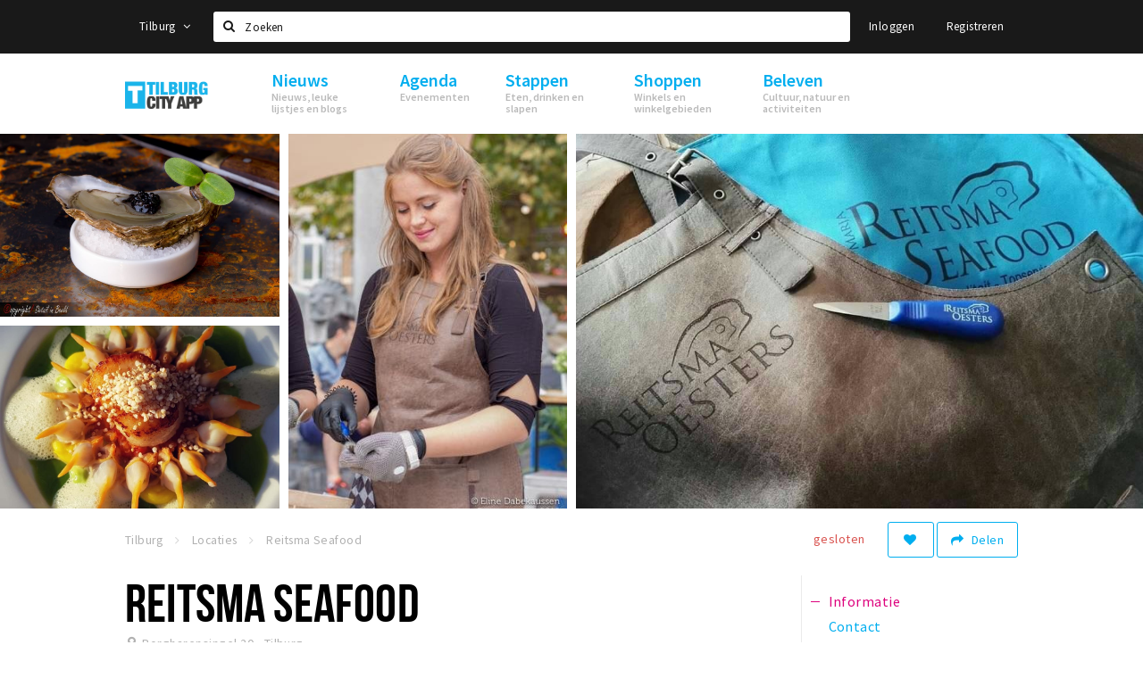

--- FILE ---
content_type: text/html;charset=UTF-8
request_url: https://tilburg.stappen-shoppen.nl/locaties/reitsma-seafood-5ea7de78787f7304061360b4
body_size: 13555
content:
<!DOCTYPE html>
<html class="no-js">
<head>

  <meta charset="utf-8" />
  <meta name="viewport" content="width=device-width,initial-scale=1,maximum-scale=1,user-scalable=no" />
  <!--[if lt IE 8 ]><meta http-equiv="X-UA-Compatible" content="IE=edge,chrome=1" /><![endif]-->

  <meta name="designer" content="BEER N TEA" />

  <!--
  Proudly created by BEER N TEA B.V.
  -->

  <title>Reitsma Seafood - Tilburg</title>

  <meta name="description" content="Reitsma Seafood levert het meest verse Seafood wat je je kunt voorstellen. Oesters, kreeft, schelpjes, vis, zeegroenten en natuurlijk kaviaar." />

  <meta name="twitter:card" content="summary" />
  <meta name="twitter:site" content="@stappen" />
  <meta name="twitter:creator" content="@stappen" />
  <meta name="twitter:title" content="Reitsma Seafood" />
  <meta name="twitter:description" content="Reitsma Seafood levert het meest verse Seafood wat je je kunt voorstellen. Oesters, kreeft, schelpjes, vis, zeegroenten en natuurlijk kaviaar." />  <meta name="twitter:image" content="https://tilburg.stappen-shoppen.nl/uploads/image/5ea7de8183774e09547862c2-large.jpg" />
  <meta property="fb:app_id" content="1257737297586040" />

  <meta property="og:type" content="website" />
  <meta property="og:site_name" content="Tilburg" />
  <meta property="og:url" content="https://tilburg.stappen-shoppen.nl/locaties/reitsma-seafood-5ea7de78787f7304061360b4" />
  <meta property="og:title" content="Reitsma Seafood" />
  <meta property="og:description" content="Reitsma Seafood levert het meest verse Seafood wat je je kunt voorstellen. Oesters, kreeft, schelpjes, vis, zeegroenten en natuurlijk kaviaar." />  <meta property="og:image" content="https://tilburg.stappen-shoppen.nl/uploads/image/5ea7de8183774e09547862c2-large.jpg" />
  <link rel="alternate" href="https://tilburg.stappen-shoppen.nl/locaties/reitsma-seafood-5ea7de78787f7304061360b4" hreflang="nl" />
  <link rel="alternate" href="https://tilburg.stappen-shoppen.nl/locaties/reitsma-seafood-5ea7de78787f7304061360b4" hreflang="x-default" />
  <link rel="canonical" href="https://tilburg.stappen-shoppen.nl/locaties/reitsma-seafood-5ea7de78787f7304061360b4" />

  <link rel="shortcut icon" href="/uploads/image/6081508658a6e956685d7d71-favicon96.png" />

  <link rel="icon" type="image/png" href="/uploads/image/6081508658a6e956685d7d71-favicon16.png" sizes="16x16" />
  <link rel="icon" type="image/png" href="/uploads/image/6081508658a6e956685d7d71-favicon32.png" sizes="32x32" />
  <link rel="icon" type="image/png" href="/uploads/image/6081508658a6e956685d7d71-favicon96.png" sizes="96x96" />

  
  <link rel="stylesheet" type="text/css" href="/uploads/assets/1737646825/app-default.css" media="all" />

  <script type="text/javascript">
    var config = {"name":"Tilburg","cdn":{"base_url":""},"environment":"production","site_url":"https:\/\/tilburg.stappen-shoppen.nl","base_url":"https:\/\/tilburg.stappen-shoppen.nl","twitter":{"handle":"stappen"},"preferences":{"currency":"EUR","time_format":24,"date_format":"%d-%m-%Y","currency_format":"%symbol%%value%","number_format":".,","week_start":"sunday"},"version":1737646825,"google_analytics":{"tracking_id":"UA-61084945-16"},"moment_locale":"nl","city":"Tilburg","socials":{"facebook":"https:\/\/www.facebook.com\/Tilburg-City-App-1046382955420204\/?fref=ts","twitter":"","google":"","instagram":"https:\/\/www.instagram.com\/tilburgcityapp\/","pinterest":"","youtube":""},"mailchimp":{"form_action":"","hidden_input":""},"sendinblue_embed":null,"reviews_mode":"","always_show_expanded_description":false,"student_account_text":"","sidebar":{"facebook":"https:\/\/www.facebook.com\/tilburgcityapp\/?fref=ts","instagram":"<!-- LightWidget WIDGET --><script src=\"https:\/\/cdn.lightwidget.com\/widgets\/lightwidget.js\"><\/script><iframe src=\"https:\/\/cdn.lightwidget.com\/widgets\/a148df19b9f25cb689cc55571bee8bc2.html\" scrolling=\"no\" allowtransparency=\"true\" class=\"lightwidget-widget\" style=\"width:100%;border:0;overflow:hidden;\"><\/iframe>","other":""},"js_tags":"","favicon":{"$id":"6081508658a6e956685d7d71"},"logo":{"$id":"572657da2a5ab0652c21f808"},"listed":true,"app_type":"website","is_webview":false,"has_partner":false,"has_css":false,"style":"default","enable_hero_map":true,"current_url":"\/locaties\/reitsma-seafood-5ea7de78787f7304061360b4","related_app":"m.tilburg.stappen-shoppen.nl","student_account_enabled":false,"photos_enabled":true,"loyalty_shop_url":"","loyalty_shop_title":"","loyalty_routes_url":"","facebook_id":"1257737297586040","twitter_handle":"stappen"};
    var lang   = {"app":{"locales":{"nl_NL":{"prefix":"","name":"Nederlands","name_english":"Dutch","system_locale":"nl_NL.UTF-8","currency":"EUR","moment":"nl","flag":"nl","formats":{"currency":"%symbol%%value%","number":".,","date":"%d-%m-%Y","time":"%H:%S","start_week":1},"locale":"nl_NL","language_code":"nl","country_code":"NL"},"de_DE":{"prefix":"","name":"Deutsch","name_english":"German","system_locale":"de_DE.UTF-8","currency":"EUR","moment":"de","flag":"de","formats":{"currency":"%symbol%%value%","number":".,","date":"%d-%m-%Y","time":"%H:%S","start_week":1},"locale":"de_DE","language_code":"de","country_code":"DE"},"en_US":{"prefix":"","name":"English","name_english":"English","system_locale":"en_US.UTF-8","currency":"EUR","moment":"en","flag":"gb","formats":{"currency":"%symbol%%value%","number":",.","date":"%d-%m-%Y","time":"%H:%M","start_week":1},"locale":"en_US","language_code":"en","country_code":"US"},"fr_FR":{"prefix":"","name":"Fran\u00e7ais","name_english":"French","system_locale":"fr_FR.UTF-8","currency":"EUR","moment":"fr","flag":"fr","formats":{"currency":"%value% %symbol%","number":".,","date":"%d\/%m\/%Y","time":"%H:%M","start_week":1},"locale":"fr_FR","language_code":"fr","country_code":"FR"}},"locale":{"prefix":"","name":"Nederlands","name_english":"Dutch","system_locale":"nl_NL.UTF-8","currency":"EUR","moment":"nl","flag":"nl","formats":{"currency":"%symbol%%value%","number":".,","date":"%d-%m-%Y","time":"%H:%S","start_week":1},"locale":"nl_NL","language_code":"nl","country_code":"NL"},"name":"Tilburg","title":"%s - %s","time_ago":"%s geleden","year":"jaar","year_plural":"jaar","month":"maand","month_plural":"maanden","day":"dag","day_plural":"dagen","hour":"uur","hour_plural":"uur","minute":"minuut","minute_plural":"minuten","second":"seconde","second_plural":"seconden","share":"Delen","search":{"location":"Locaties","event":"Agenda","excursion":"Uitjes","article":"Nieuws","brands_found":"Merken:","cuisine_found":"Keuken:","menu_found":"Menukaart:","hotel_packages_found":"Arrangementen:","pricelist_found":"Producten:"},"footer":{"newsletter":{"title":"Nieuwsbrief","text":"Wil je op de hoogte gehouden worden van nieuws, evenementen en locaties in de regio %s?","placeholder":"Uw e-mailadres","subscribe":"Aanmelden"},"privacy":"Privacy","terms":"Algemene voorwaarden","disclaimer":"Disclaimer","accessibility":"Toegankelijkheid","beerntea":"Realisatie door Beer n tea"},"weekdays_short":["ma","di","wo","do","vr","za","zo"]},"route":[],"filters":{"sort_title":"Sort by","show_more":"Meer...","show_less":"Minder...","type":{"bar":"Cafe","church":"Kerk","cinema":"Bioscoop","cultural_center":"Cultureel centrum","hotel":"Hotel","landmark":"Bezienswaardigheid","museum":"Museum","parc":"Park","parking":"Parking","restaurant":"Restaurant","beach":"Strand","beach_pavilion":"Strandpaviljoen","municipality":"Gemeente","shop":"Winkel","shopping_area":"Winkelgebied","sportscenter":"Sportcentrum","theater":"Theater","tourist_info":"Informatiepunt","town_square":"Plein","archived_event":"Event (Archived)"},"geolocation_failed":"Kon uw locatie helaas niet bepalen, probeer een andere sortering.","button_view_results_single":"Bekijk %s resultaat","button_view_results_plural":"Bekijk %s resultaten","button_no_results":"Geen resultaten"},"search":{"no_results":"Deze zoekopdracht heeft helaas geen resultaten, pas de filters aan de zijkant aan.","load_more":"Laad meer..."},"entity":{"close":"sluiten","is_open":"open","is_closed":"gesloten","nav":{"info":"Informatie","reviews":"Reviews","deals":"Deals","agenda":"Agenda","photos":"Foto's","menu":"Menu","news":"Nieuws","hotel_packages":"Arrangementen","pricelist":"Prijslijst","excursions":"Uitjes","contact":"Contact","shops":"Winkels & Horeca","municipalities":"Gemeentes","beaches":"Stranden","job_offers":"Vacatures"},"view_opening_hours":"Bekijk de openingstijden","description_expand":"Lees verder","helptopay_description":"Vul hier het formulier in wat je hebt aangemaakt op <a href=\"https:\/\/www.helptopay.nl\" target=\"_blank\">www.helptopay.nl<\/a>.<br>Er verschijnt automatisch een knop met 'Direct bestellen' boven je profielpagina.","footer":{"instant_order":"Direct bestellen","instant_reservations":"Direct reserveren","excursion_reservations":"Direct aanvragen","get_tickets":"Bestel tickets","cta":"of bel <b>%s<\/b>"},"rating":{"full_description_plural":"%rating% sterren op basis van %count% reviews","full_description_single":"%rating% ster op basis van %count% review","full_description_single_star":"%rating% ster op basis van %count% reviews","full_description_single_review":"%rating% sterren op basis van %count% review","short_description_plural":"%rating% sterren","short_description_single":"%rating% ster","no_reviews":"Nog niet beoordeeld"},"reviews":{"title":"Reviews"},"other_articles":{"de 5 van...":"Ander nieuws","interview":"Andere interviews","foodblog":"Andere foodblogs","scoop":"Ander nieuws","fotoblog":"Andere fotoblogs","specials":"Andere specials"},"more_articles":{"de 5 van...":"Meer nieuws","interview":"Meer interviews","foodblog":"Meer foodblogs","scoop":"Meer scoops","fotoblog":"Meer fotoblogs"},"offers_amount_single":"%s deal","offers_amount_plural":"%s deals","nearby_entities":"In de buurt","edit":{"social_share_help_text":"Als gebruikers uw pagina delen op hun social media wordt standaard de naam van het bedrijf als titel gebruikt + de eerste alinea van de omschrijving als tekst. Deze velden geven u de mogelijkheid om deze, indien gewenst, aan te passen."},"parking_status":{"full":"Vol","closed":"Gesloten","vacant_spaces":"%s plaatsen vrij","summary":"%vacant_spaces% van %total_spaces% plaatsen vrij"},"add_event_notice":"Vul het formulier in om uw evenement toe te voegen. Wanneer het evenement voldoet aan de gestelde voorwaarden wordt het evenement (eventueel herschreven) toegevoegd."},"user":{"login":{"title":"Inloggen","email":"E-mail adres","password":"Wachtwoord","submit":"Login","remember":"Onthoud mij"},"forgot_password":{"title":"Wachtwoord vergeten?","email":"E-mail adres","email_placeholder":"Je e-mail adres...","submit":"Herstel"},"register":{"title":"Registreren","button":"Registreren","email":"E-mail adres","password":"Wachtwoord","confirm_password":"Wachtwoord bevestigen","first_name":"Voornaam","last_name":"Achternaam","submit":"Registreer","first_name_contact":"Voornaam contactpersoon","last_name_contact":"Achternaam contactpersoon","email_contact":"E-mailadres contactpersoon","password_event_organiser":"Nieuw wachtwoord evenementenorganisator","confirm_password_event_organiser":"Nieuw wachtwoord evenementenorganisator bevestigen"},"account":{"title":"Mijn account","nav_title":"Mijn account","email":"E-mail adres","password":"Wachtwoord","confirm_password":"Wachtwoord bevestigen","first_name":"Voornaam","last_name":"Achternaam","submit":"Update","delete":{"title":"Account verwijderen","description":"Door je account te verwijderen, wordt je account en al zijn bijbehorende gegevens gewist of geanonimiseerd.","button":"Ik wil mijn account verwijderen","confirm":"Weet je het zeker?"}},"student":{"title":"Mijn studenten-pagina","nav_title":"Mijn studentenpagina","vouchers_nav_title":"Mijn vouchers","fortune_leaders":"Met de meeste punten","total_score":"Jouw totaal behaalde punten: <strong>%s<\/strong>","total_credits":"<strong>%s<\/strong> Punten te besteden","show_more":"Toon meer"},"notifications":{"title":"Notificaties","nav_title":"Notificaties","date":"Datum","entity":"Item","no_notifications":"Er zijn (nog) geen notificaties."},"locations":{"title":"Mijn locaties","nav_title":"Mijn locaties"},"errors":{"empty_email_or_password":"Vul aub een e-mailadres en wachtwoord in.","no_user_found":"Er is geen gebruiker gevonden met deze combinatie, probeer het opnieuw."}},"strings":{"{# sorteren op #}laatst bijgewerkt":"{# sort by #}Laats ge-update ","{# sorteren op #}afstand":"{# sort by#}Afstand","{# sorteren op #}volledigheid profiel":"{# sort by #}Volledigheid profiel","{# sorteren op #}beoordeling":"{# sort by #}Beoordeling","{# sorteren op #}recent toegevoegd":"{# sort by #}Recent aangepast","{# sorteren op #}alfabetisch":"{# sort by #}Alfabetische volgorde","{# sorteren op #}datum":"{# sort by #}Datum","Mijn vouchers":"My vouchers","Studentenroutes":"Student routes","Mijn vacatures":"My vacancies","Mijn evenementen":"My events","Bestelde foto's":"Purchased photo's","Beheer":"Admin","{# rad #}DRAAI &amp; WIN!":"{# rad #}DRAAI &amp; WIN!","{# rad #}Draai iedere dag \u00e9\u00e9n keer en scoor punten die je in de <a href=\"{{ url|e }}\">{{ loyalty_shop_title|e }}<\/a> kunt inwisselen voor leuke kortingen en prijzen.":"{# rad #}Draai iedere dag \u00e9\u00e9n keer en scoor punten die je in de <a href=\"{{ url|e }}\">{{ loyalty_shop_title|e }}<\/a> kunt inwisselen voor leuke kortingen en prijzen.","{# rad #}Bekijk hier alle <a href=\"{{ url|e }}\">routes<\/a> en ontdek hoe je nog meer punten kunt verdienen!":"{# rad #}Bekijk hier alle <a href=\"{{ url|e }}\">routes<\/a> en ontdek hoe je nog meer punten kunt verdienen!","{# rad #}Voor deze winactie gelden de <a href=\"{{ url|e }}\">actievoorwaarden<\/a>.":"{# rad #}Voor deze winactie gelden de <a href=\"{{ url|e }}\">actievoorwaarden<\/a>.","{# rad #}Je studentenaccount is nog niet geactiveerd. Klik hier om je account te activeren.":"{# rad #}Je studentenaccount is nog niet geactiveerd. Klik hier om je account te activeren.","{# rad #}Het rad is helaas niet beschikbaar in jouw browser.":"{# rad #}Het rad is helaas niet beschikbaar in jouw browser.","{# rad #}Je hebt al {{ current_credits|e }} punten verdiend!":"{# rad #}Het rad is helaas niet beschikbaar in jouw browser.","{# rad #}Je hebt nog geen punten verdiend.":"{# rad #}Je hebt nog geen punten verdiend.","<b>Stappen &amp; Shoppen<\/b><br \/>Veilingkade 15<br \/>4815 HC Breda":"<b>Stappen &amp; Shoppen<\/b><br \/>Franse Akker 20<br \/>4824 AK Breda"},"credits":{"fortune":{"play":"Draai nu!","todays_score":"<strong>Je score voor vandaag is %s.<\/strong><br \/>Probeer je het morgen nog een keer?","play_win":"<strong>%s punten gewonnen!<\/strong><br \/> Morgen kun je nog meer winnen!","play_lost":"Wat jammer! Geen prijs vandaag.<br \/> Probeer je het morgen nog een keer!","please_login":"Login to spin the wheel!"},"voucher_conditions":"Cash in your voucher  \"%s\"","voucher":{"handin_confirm":"Are you sure?","exchange":"%s Cash in","purchase":"Buy voucher for %s points","invalid":"Voucher not found or invalid","handin":"Cash in","redeemed":"You cashed in your voucher!"},"not_enough":"Oh no! You don't have enough points to buy this product. ","out_of_stock":"To bad! This product is nog available anymore.","purchase_failed":"Purchase failed.","purchase_success":"Thanks for you purchase! De <a href=\"\/account\/vouchers\">voucher<\/a> is added to <a href=\"\/account\/student\">studentenaccount<\/a>"},"errors":{"not_found":{"title":"Not found","message":"We couldn't find this page."},"access_denied":{"title":"Access denied","message":"You don't have acces to this page."},"unknown":{"message":"Unknown error "}},"email":{"footer":"This e-mail is send by %s.","user_activation":{"subject":"Your %s account","message":"<p>Welcome to %1$s.<\/p> <p>Click on the following button to login %1$s and set your password. This link is valid for 7 days. <\/p>","button":"Login"}}};
    var user   = {"id":"","last_login":null,"is_logged_in":false,"email":null,"role":"guest","roles":["guest"],"first_name":null,"last_name":null,"full_name":" ","telephone":null,"avatar":null,"avatar_url":null};
  </script>
</head>
<body class="path--locaties path--locaties-reitsma-seafood-5ea7de78787f7304061360b4 type--shop layout--locaties">

  <script>
  (function(i,s,o,g,r,a,m){i['GoogleAnalyticsObject']=r;i[r]=i[r]||function(){
  (i[r].q=i[r].q||[]).push(arguments)},i[r].l=1*new Date();a=s.createElement(o),
  m=s.getElementsByTagName(o)[0];a.async=1;a.src=g;m.parentNode.insertBefore(a,m)
  })(window,document,'script','//www.google-analytics.com/analytics.js','ga');
  ga('create', 'UA-61084945-16', 'auto');
  ga('send', 'pageview');
  </script>

  <div id="fb-root"></div>
  <script>(function(d, s, id) {
    var js, fjs = d.getElementsByTagName(s)[0];
    if (d.getElementById(id)) return;
    js = d.createElement(s); js.id = id;
    js.src = "//connect.facebook.net/nl_NL/sdk.js#xfbml=1&version=v2.10&appId=1257737297586040";
    fjs.parentNode.insertBefore(js, fjs);
  }(document, 'script', 'facebook-jssdk'));</script>


<main class="wrapper">

  <a class="anchor" id="top"></a>
    <nav class="nav-mobile">
  <ul>
            <li>
      <a href="/nieuws">Nieuws</a>
              <button class="expo " data-mobile-nav-toggle="m"></button>
                    <div class="submenu">
          <ul class="nav nav--list">
                          <li><a href="/nieuws/scoops">Nieuws</a>
              </li>
                          <li><a href="/nieuws/de-5-van">Leuke lijstjes</a>
              </li>
                          <li><a href="/nieuws/foodblogs">Foodblogs</a>
              </li>
                          <li><a href="/nieuws/fotoblogs">Fotoblogs</a>
              </li>
                      </ul>
        </div>
          </li>
                <li>
      <a href="/agenda">Agenda</a>
              <button class="expo " data-mobile-nav-toggle="m"></button>
                    <div class="submenu">
          <ul class="nav nav--list">
                          <li><a href="/agenda">Evenementen</a>
              </li>
                      </ul>
        </div>
          </li>
                <li>
      <a href="/stappen">Stappen</a>
              <button class="expo " data-mobile-nav-toggle="m"></button>
                    <div class="submenu">
          <ul class="nav nav--list">
                          <li><a href="/stappen/eten">Restaurants en lunchrooms</a>
              </li>
                          <li><a href="/stappen/drinken">Café&#039;s en uitgaansgelegenheden</a>
              </li>
                          <li><a href="/stappen/slapen">Ho(s)tels, B&amp;B&#039;s en campings</a>
              </li>
                          <li><a href="/stappen/recreatief">Recreatief</a>
              </li>
                          <li><a href="/stappen/deals">Deals</a>
              </li>
                          <li><a href="/vacatures">Vacatures</a>
              </li>
                          <li><a href="/stappen/parkeren">Parkeren</a>
              </li>
                      </ul>
        </div>
          </li>
                <li>
      <a href="/shoppen">Shoppen</a>
              <button class="expo " data-mobile-nav-toggle="m"></button>
                    <div class="submenu">
          <ul class="nav nav--list">
                          <li><a href="/shoppen">Winkels</a>
              </li>
                          <li><a href="/shoppen/winkelgebieden">Winkelgebieden</a>
              </li>
                          <li><a href="/shoppen/koopzondagen-en-avonden">Koopzondagen &amp; koopavonden</a>
              </li>
                          <li><a href="/shoppen/deals">Deals</a>
              </li>
                          <li><a href="/vacatures">Vacatures</a>
              </li>
                          <li><a href="/shoppen/parkeren">Parkeren</a>
              </li>
                      </ul>
        </div>
          </li>
                <li>
      <a href="/beleven">Beleven</a>
              <button class="expo " data-mobile-nav-toggle="m"></button>
                    <div class="submenu">
          <ul class="nav nav--list">
                          <li><a href="/beleven/bezienswaardigheden">Bezienswaardigheden</a>
              </li>
                          <li><a href="/beleven/musea-theaters-podia">Musea, theaters &amp; podia</a>
              </li>
                          <li><a href="/beleven/uitjes-activiteiten">Uitjes en activiteiten</a>
              </li>
                          <li><a href="/beleven/sport">Sport</a>
              </li>
                          <li><a href="/beleven/natuurgebieden">Natuurgebieden</a>
              </li>
                      </ul>
        </div>
          </li>
          </ul>
</nav>  <div class="header__nav-top" data-view="Search">
  <nav class="nav-top ">
    <div class="container container--nav-top">
              <div class="nav-top__left">
                      <div class="btn-group">
              <button class="btn btn-link dropdown-toggle" data-toggle="dropdown" aria-haspopup="true" aria-expanded="false">Tilburg
                <span class="fa fa-angle-down"></span></button>
              <ul class="dropdown-menu">
                                  <li><a href="//www.cityappalmelo.nl">Almelo</a></li>
                                  <li><a href="//www.hellozuidas.com">Amsterdam</a></li>
                                  <li><a href="//www.visitbaarle.com">Baarle-Hertog-Nassau</a></li>
                                  <li><a href="//www.stappen-shoppen.nl">Breda</a></li>
                                  <li><a href="//www.bredastudentapp.com">Breda Student App</a></li>
                                  <li><a href="//denbosch.stappen-shoppen.nl">Den Bosch</a></li>
                                  <li><a href="//m.dordrechtcityapp.nl">Dordrecht</a></li>
                                  <li><a href="//www.hetsmalstestukjenederland.nl">Echt Susteren</a></li>
                                  <li><a href="//www.etten-leurcityapp.nl">Etten-Leur</a></li>
                                  <li><a href="//maastricht.stappen-shoppen.nl">Maastricht</a></li>
                                  <li><a href="//www.cityappoosterhout.nl">Oosterhout</a></li>
                              </ul>
            </div>
                  </div>
            <form class="form-group search" action="/search" method="GET">
        <input type="text" class="form-control" name="q" value="" placeholder="Zoeken" data-input-control="typeahead" autocomplete="off"/>
        <span class="fa fa-search"></span>
        <button type="submit" class="sr-only">Zoeken</button>
      </form>
      <div class="nav-top__right">
                                                    <a href="/account/login" class="btn btn-link">Inloggen</a>
                                                <a href="/account/register" class="btn btn-link">Registreren</a>
                                            </div>
      <div class="nav-top__search-results tt-empty"></div>
    </div>
  </nav>
</div>
    <div class="wrapper__inner">
    <div class="nav-mask" data-toggle="navigation"></div>
  <header class="header header--primary">
  <div class="header__container">

    <div class="header__nav-top" data-view="Search">
  <nav class="nav-top ">
    <div class="container container--nav-top">
              <div class="nav-top__left">
                      <div class="btn-group">
              <button class="btn btn-link dropdown-toggle" data-toggle="dropdown" aria-haspopup="true" aria-expanded="false">Tilburg
                <span class="fa fa-angle-down"></span></button>
              <ul class="dropdown-menu">
                                  <li><a href="//www.cityappalmelo.nl">Almelo</a></li>
                                  <li><a href="//www.hellozuidas.com">Amsterdam</a></li>
                                  <li><a href="//www.visitbaarle.com">Baarle-Hertog-Nassau</a></li>
                                  <li><a href="//www.stappen-shoppen.nl">Breda</a></li>
                                  <li><a href="//www.bredastudentapp.com">Breda Student App</a></li>
                                  <li><a href="//denbosch.stappen-shoppen.nl">Den Bosch</a></li>
                                  <li><a href="//m.dordrechtcityapp.nl">Dordrecht</a></li>
                                  <li><a href="//www.hetsmalstestukjenederland.nl">Echt Susteren</a></li>
                                  <li><a href="//www.etten-leurcityapp.nl">Etten-Leur</a></li>
                                  <li><a href="//maastricht.stappen-shoppen.nl">Maastricht</a></li>
                                  <li><a href="//www.cityappoosterhout.nl">Oosterhout</a></li>
                              </ul>
            </div>
                  </div>
            <form class="form-group search" action="/search" method="GET">
        <input type="text" class="form-control" name="q" value="" placeholder="Zoeken" data-input-control="typeahead" autocomplete="off"/>
        <span class="fa fa-search"></span>
        <button type="submit" class="sr-only">Zoeken</button>
      </form>
      <div class="nav-top__right">
                                                    <a href="/account/login" class="btn btn-link">Inloggen</a>
                                                <a href="/account/register" class="btn btn-link">Registreren</a>
                                            </div>
      <div class="nav-top__search-results tt-empty"></div>
    </div>
  </nav>
</div>

    <nav class="nav-primary">
      <div class="container">
        <button class="toggle" data-toggle="navigation">
        <span class="bars">
          <span class="bar"></span>
          <span class="bar"></span>
          <span class="bar"></span>
        </span>
        </button>
        <a href="/" class="logo" rel="home" style="background-image: url('/uploads/image/572657da2a5ab0652c21f808-logo.png');"><span>Tilburg</span></a>
        <ul class="primary">
                                            <li>
              <a href="/nieuws">
                <strong class="item-title">Nieuws</strong>
                <span class="item-subtitle">Nieuws, leuke lijstjes en blogs</span>
                <span class="three-dots"><i></i><i></i><i></i></span>
              </a>
                              <div class="submenu">
                  <ul class="nav nav--list">
                                          <li><a href="/nieuws/scoops">Nieuws</a>
                      </li>
                                          <li><a href="/nieuws/de-5-van">Leuke lijstjes</a>
                      </li>
                                          <li><a href="/nieuws/foodblogs">Foodblogs</a>
                      </li>
                                          <li><a href="/nieuws/fotoblogs">Fotoblogs</a>
                      </li>
                                      </ul>
                </div>
                          </li>
                                  <li>
              <a href="/agenda">
                <strong class="item-title">Agenda</strong>
                <span class="item-subtitle">Evenementen</span>
                <span class="three-dots"><i></i><i></i><i></i></span>
              </a>
                              <div class="submenu">
                  <ul class="nav nav--list">
                                          <li><a href="/agenda">Evenementen</a>
                      </li>
                                      </ul>
                </div>
                          </li>
                                  <li>
              <a href="/stappen">
                <strong class="item-title">Stappen</strong>
                <span class="item-subtitle">Eten, drinken en slapen</span>
                <span class="three-dots"><i></i><i></i><i></i></span>
              </a>
                              <div class="submenu">
                  <ul class="nav nav--list">
                                          <li><a href="/stappen/eten">Restaurants en lunchrooms</a>
                      </li>
                                          <li><a href="/stappen/drinken">Café&#039;s en uitgaansgelegenheden</a>
                      </li>
                                          <li><a href="/stappen/slapen">Ho(s)tels, B&amp;B&#039;s en campings</a>
                      </li>
                                          <li><a href="/stappen/recreatief">Recreatief</a>
                      </li>
                                          <li><a href="/stappen/deals">Deals</a>
                      </li>
                                          <li><a href="/vacatures">Vacatures</a>
                      </li>
                                          <li><a href="/stappen/parkeren">Parkeren</a>
                      </li>
                                      </ul>
                </div>
                          </li>
                                  <li>
              <a href="/shoppen">
                <strong class="item-title">Shoppen</strong>
                <span class="item-subtitle">Winkels en winkelgebieden</span>
                <span class="three-dots"><i></i><i></i><i></i></span>
              </a>
                              <div class="submenu">
                  <ul class="nav nav--list">
                                          <li><a href="/shoppen">Winkels</a>
                      </li>
                                          <li><a href="/shoppen/winkelgebieden">Winkelgebieden</a>
                      </li>
                                          <li><a href="/shoppen/koopzondagen-en-avonden">Koopzondagen &amp; koopavonden</a>
                      </li>
                                          <li><a href="/shoppen/deals">Deals</a>
                      </li>
                                          <li><a href="/vacatures">Vacatures</a>
                      </li>
                                          <li><a href="/shoppen/parkeren">Parkeren</a>
                      </li>
                                      </ul>
                </div>
                          </li>
                                  <li>
              <a href="/beleven">
                <strong class="item-title">Beleven</strong>
                <span class="item-subtitle">Cultuur, natuur en activiteiten</span>
                <span class="three-dots"><i></i><i></i><i></i></span>
              </a>
                              <div class="submenu">
                  <ul class="nav nav--list">
                                          <li><a href="/beleven/bezienswaardigheden">Bezienswaardigheden</a>
                      </li>
                                          <li><a href="/beleven/musea-theaters-podia">Musea, theaters &amp; podia</a>
                      </li>
                                          <li><a href="/beleven/uitjes-activiteiten">Uitjes en activiteiten</a>
                      </li>
                                          <li><a href="/beleven/sport">Sport</a>
                      </li>
                                          <li><a href="/beleven/natuurgebieden">Natuurgebieden</a>
                      </li>
                                      </ul>
                </div>
                          </li>
                  </ul>
                <div class="search-toggle">
          <a class="#0" data-toggle-search="top-nav"><span class="fa fa-search" ></span></a>
        </div>
              </div>
    </nav>
  </div>
</header>
  
  <section class="page">
  <div class="entity entity--shop entity--has-photos" vocab="http://schema.org/" typeof="LocalBusiness">
    
<aside class="hero hero--collage cap-width">
  <div class="collage">
        <div class="item item--6x4">
      <div class="item__inner">
        <div class="item__content">
          <a href="/uploads/image/5ea7de8183774e09547862c4-large.jpg" rel="lightbox">
            <figure class="lazy" data-original="/uploads/image/5ea7de8183774e09547862c4-large.jpg">
              <img property="image" class="sr-only" src="/uploads/image/5ea7de8183774e09547862c4-large.jpg"/>
            </figure>
            <noscript><figure style="background-image: url('/uploads/image/5ea7de8183774e09547862c4-large.jpg');"></figure></noscript>
                                  </a>
        </div>
      </div>
    </div>
        <div class="item item--3x4">
      <div class="item__inner">
        <div class="item__content">
          <a href="/uploads/image/5ea7de8183774e09547862c3-large.jpg" rel="lightbox">
            <figure class="lazy" data-original="/uploads/image/5ea7de8183774e09547862c3-large.jpg">
              <img property="image" class="sr-only" src="/uploads/image/5ea7de8183774e09547862c3-large.jpg"/>
            </figure>
            <noscript><figure style="background-image: url('/uploads/image/5ea7de8183774e09547862c3-large.jpg');"></figure></noscript>
                                  </a>
        </div>
      </div>
    </div>
        <div class="item item--3x2">
      <div class="item__inner">
        <div class="item__content">
          <a href="/uploads/image/5ea7de8183774e09547862c2-large.jpg" rel="lightbox">
            <figure class="lazy" data-original="/uploads/image/5ea7de8183774e09547862c2-large.jpg">
              <img property="image" class="sr-only" src="/uploads/image/5ea7de8183774e09547862c2-large.jpg"/>
            </figure>
            <noscript><figure style="background-image: url('/uploads/image/5ea7de8183774e09547862c2-large.jpg');"></figure></noscript>
                        <div class="overlay overlay--xs"><h2>+1</h2></div>          </a>
        </div>
      </div>
    </div>
        <div class="item item--3x2">
      <div class="item__inner">
        <div class="item__content">
          <a href="/uploads/image/5ea7de82787f7304061360b9-large.jpg" rel="lightbox">
            <figure class="lazy" data-original="/uploads/image/5ea7de82787f7304061360b9-large.jpg">
              <img property="image" class="sr-only" src="/uploads/image/5ea7de82787f7304061360b9-large.jpg"/>
            </figure>
            <noscript><figure style="background-image: url('/uploads/image/5ea7de82787f7304061360b9-large.jpg');"></figure></noscript>
                                  </a>
        </div>
      </div>
    </div>
      </div>
</aside>

    <div class="container container--no-padding">
      <div class="entity__tools entity__tools--full-width">
        <ul vocab="http://schema.org/" typeof="BreadcrumbList" class="breadcrumbs">
    <li property="itemListElement" typeof="ListItem" itemtype="http://schema.org/ListItem">
    <a property="item" typeof="WebPage" href="/" title="Tilburg">
      <span property="name">Tilburg</span>
    </a>
    <meta property="position" content="1" />
  </li>
    <li property="itemListElement" typeof="ListItem" itemtype="http://schema.org/ListItem">
    <a property="item" typeof="WebPage" href="/locaties" title="Locaties">
      <span property="name">Locaties</span>
    </a>
    <meta property="position" content="2" />
  </li>
    <li property="itemListElement" typeof="ListItem" itemtype="http://schema.org/ListItem">
    <a property="item" typeof="WebPage" href="/locaties/reitsma-seafood-5ea7de78787f7304061360b4" title="Reitsma Seafood">
      <span property="name">Reitsma Seafood</span>
    </a>
    <meta property="position" content="3" />
  </li>
  </ul>
        <div class="entity__tools__right">
                                          <button type="button" class="btn btn-secondary btn-icon btn-icon--count " title="Volg deze locatie" data-placement="bottom" data-action="toggle-entity-follow" data-entity-id="5ea7de78787f7304061360b4" data-logged-in="false"><span class="fa fa-heart"></span></button>          <div class="btn-group share-tools">
  <button class="btn btn-secondary dropdown-toggle btn-text-sm" data-toggle="dropdown" data-placement="bottom"><span class="fa fa-share"></span> <span class="text">Delen</span></button>
  <ul class="dropdown-menu dropdown-menu-right">
    <li><a href="#" data-action="share-on-facebook"><span class="fa fa-facebook-square"></span> Facebook</a></li>
    <li><a href="#" data-action="share-on-twitter"><span class="fa fa-twitter-square"></span> Twitter</a></li>
    <li><a href="#" data-action="share-on-googleplus"><span class="fa fa-google-plus-square"></span> Google+</a></li>
  </ul>
</div>

          
                              <div class="dropdown entity__opening-hours">
            <ul class="inline-list inline-list--inline inline-list--xs" data-toggle="dropdown" title="Bekijk de openingstijden">
                                        <li class="is-closed">gesloten</li>
                                                  </ul>
            <ul class="dropdown-menu entity__opening-hours__dropdown">
                            <li>
                <dt>Di</dt>
                <dd>
                  <meta property="openingHours" content="Tu 08:30-18:00" />
                                    08:30 - 18:00                </dd>
              </li>
                            <li>
                <dt>Wo</dt>
                <dd>
                  <meta property="openingHours" content="We 08:30-18:00" />
                                    08:30 - 18:00                </dd>
              </li>
                            <li>
                <dt>Do</dt>
                <dd>
                  <meta property="openingHours" content="Th 08:30-18:00" />
                                    08:30 - 18:00                </dd>
              </li>
                            <li>
                <dt>Vr</dt>
                <dd>
                  <meta property="openingHours" content="Fr 08:30-18:00" />
                                    08:30 - 18:00                </dd>
              </li>
                            <li>
                <dt>Za</dt>
                <dd>
                  <meta property="openingHours" content="Sa 08:30-18:00" />
                                    08:30 - 18:00                </dd>
              </li>
                                        </ul>
          </div>
                  </div>
      </div>
    </div>

    <div class="container container--no-padding">
      <section class="main main--left">

        <article class="entity__header">
                    <header>
            <h1 property="name">Reitsma Seafood</h1>
            <div class="entity__meta" property="location" typeof="Place">
                              <address property="address" typeof="PostalAddress"><span property="streetAddress">Borgharensingel 20 </span>, <span property="addressLocality">Tilburg</span></address>
                                        </div>

            
                      </header>

          <div class="description description--sm-collapsed">
            <p class="description__summary" property="description">Reitsma Seafood levert het meest verse Seafood wat je je kunt voorstellen. Oesters, kreeft, schelpjes, vis, zeegroenten en natuurlijk kaviaar. <a href="#" data-toggle="description">Lees verder</a></p>
            <div class="description__full"><p>Reitsma Seafood levert het meest verse Seafood wat je je kunt voorstellen. Oesters, kreeft, schelpjes, vis, zeegroenten en natuurlijk kaviaar.</p></div>
          </div>

          

          
                    <div class="entity__facilities">
            <ul class="kv-list">
                                                                                                </ul>
          </div>
          
          
          <section class="entity__section entity__section--contact">
  <a class="anchor" id="contact"></a>
  <article class="neg-left neg-right--double neg-padding">
    <span class="address" property="address" typeof="PostalAddress">
      <span property="streetAddress">Borgharensingel 20 </span>, <span property="postalCode">5043ZM</span> <span property="addressLocality">Tilburg</span>
    </span>

    <ul class="inline-list inline-list--inline">
                      </ul>
      </article>
      <a target="_blank" href="https://www.google.com/maps/search/?api=1&query=51.5822327%2C5.0208824" class="neg-both neg-xs" style="display: block; text-align: center; height: 300px;">
      <img loading="lazy" src="https://maps.googleapis.com/maps/api/staticmap?zoom=16&amp;size=640x300&amp;maptype=roadmap&amp;markers=color%3Ared%7C51.5822327%2C5.0208824&amp;key=AIzaSyDJBZLH0wnWMmCwj4r-lNzZ8uykdTB9_L0&amp;signature=kVKTnvsfjMFdn-Oa9StymNnlCOg=" />
    </a>
  </section>
        </article>

                <section class="entity__section entity__section--claim neg-left neg-right--double neg-padding neg-xs">
          <header>
            <h2>Bent u de eigenaar van deze zaak?</h2>
          </header>
          <p>Neem contact met ons op via info@stappen-shoppen.nl om het profiel aan te vullen met o.a. uw website, telefoonnummer, Facebook, openingstijden, omschrijving, faciliteiten, menukaart en acties.</p>
          <button type="button" class="btn btn-primary btn-lg" data-action="claim-profile">Claim uw bedrijfsprofiel! <span class="fa fa-angle-right"></span></button>
        </section>
        
        
        
        
        
        
                
        
        <section class="entity__section entity__section--related_entities entity__section--reviews neg-left neg-right--double neg-padding">
  <a class="anchor" id="reviews"></a>
  </section>

        
                <section class="entity__section entity__section--related_entities neg-left neg-right--double neg-padding">
          <header>
            <h2>In de buurt</h2>
          </header>
          <ul>
                        <li class="neg-left">
              <article class="entities-list__item">
                <div class="row">
  <div class="col-md-5">
    <a href="/locaties/witgebit-6203c3dcf3f45c433868ad34" data-toggle="entity">
      <figure>

                        <div class="img lazy--list" data-original="/uploads/image/6203b97578cbaf39706e9355-list.jpg"></div>
        <noscript><div class="img" style="background-image:url('/uploads/image/6203b97578cbaf39706e9355-list.jpg')"></div></noscript>
              </figure>
    </a>
  </div>
  <div class="col-md-7">
    <header>
            <div property="aggregateRating" typeof="AggregateRating" class="rating" title="4.7 sterren">
  <meta property="ratingValue" content="4.7" />
  <meta property="ratingCount" content="5" />
  <span class="fa fa-star"></span>
  <span class="fa fa-star"></span>
  <span class="fa fa-star"></span>
  <span class="fa fa-star"></span>
  <span class="fa fa-star-half-o"></span>
</div>
      

      <h2><a href="/locaties/witgebit-6203c3dcf3f45c433868ad34" data-toggle="entity">Witgebit</a></h2>
    </header>
    <p class="body">Tanden bleken, dat is ons leven. Wij zijn niet voor niks de bekendste Tandenbleker van Nederland.   Naast de eerder genoemde veiligheid staan wij ook...</p>
    <footer>
      <address class="address" property="address">Aphroditestraat 75, Tilburg</address>    </footer>
  </div>
</div>
              </article>
            </li>
                        <li class="neg-left">
              <article class="entities-list__item">
                <div class="row">
  <div class="col-md-5">
    <a href="/locaties/only-fitness-5e9d8c212c015d037201cd41" data-toggle="entity">
      <figure>

                        <div class="img lazy--list" data-original="/uploads/image/5e9d8cf3f8e9275d4347185c-list.jpg"></div>
        <noscript><div class="img" style="background-image:url('/uploads/image/5e9d8cf3f8e9275d4347185c-list.jpg')"></div></noscript>
              </figure>
    </a>
  </div>
  <div class="col-md-7">
    <header>
                  

      <h2><a href="/locaties/only-fitness-5e9d8c212c015d037201cd41" data-toggle="entity">Only Fitness</a></h2>
    </header>
    <p class="body">Op zoek naar goedkope fitness in Tilburg? Maak dan kennis met Only Fitness, de goedkoopste sportschool van Tilburg. Wil jij afslanken, sterker worden...</p>
    <footer>
      <address class="address" property="address">Bladelstraat 4, Tilburg</address>    </footer>
  </div>
</div>
              </article>
            </li>
                        <li class="neg-left">
              <article class="entities-list__item">
                <div class="row">
  <div class="col-md-5">
    <a href="/locaties/spa-puur-5ea989768bc74d28dd737c74" data-toggle="entity">
      <figure>

                        <div class="img lazy--list" data-original="/uploads/image/5ea989974000352e1026c0bd-list.jpg"></div>
        <noscript><div class="img" style="background-image:url('/uploads/image/5ea989974000352e1026c0bd-list.jpg')"></div></noscript>
              </figure>
    </a>
  </div>
  <div class="col-md-7">
    <header>
                  

      <h2><a href="/locaties/spa-puur-5ea989768bc74d28dd737c74" data-toggle="entity">Spa Puur</a></h2>
    </header>
    <p class="body">Pure Ontspanning en Brabantse gezelligheid in een sfeervolle Spa. Wij beschikken over sauna-en wellnessfaciliteiten, beautybehandelingen en massages.</p>
    <footer>
      <address class="address" property="address">Moerse Dreef 10 , Tilburg</address>    </footer>
  </div>
</div>
              </article>
            </li>
                      </ul>
        </section>
        
      </section>

            <aside class="sidebar">
                <nav class="entity__nav">
          <ul class="nav nav--list" role="complementary">
                        <li class="active"><a href="#top" role="tab" aria-controls="info">Informatie</a></li>
            <li><a href="#contact" role="tab" aria-controls="contact">Contact</a></li>                                                                                                            <li><a href="#reviews" role="tab" aria-controls="reviews">Reviews</a></li>                                                          </ul>
        </nav>
              </aside>
          </div>

  </div>
</section>

<script>
var initial_data = {"page_type":"entity","show_reviews":true,"followers":0,"data":{"type":"shop","types":["shop"],"name":"Reitsma Seafood","summary":"Reitsma Seafood levert het meest verse Seafood wat je je kunt voorstellen. Oesters, kreeft, schelpjes, vis, zeegroenten en natuurlijk kaviaar.","description":"<p>Reitsma Seafood levert het meest verse Seafood wat je je kunt voorstellen. Oesters, kreeft, schelpjes, vis, zeegroenten en natuurlijk kaviaar.<\/p>","date_published":"2020-04-28 07:35:04 +00:00","date_refresh_google":"2023-04-15 04:00:04 +00:00","social_title":"","social_description":"","is_premium":false,"accessibility":null,"google_place_id":"","user_creator":{"$id":"5959eebf2a5ab0463bedcd14"},"path":null,"slug":"reitsma-seafood","ical":null,"tabs_entities":null,"reviews":[],"author":null,"location":null,"events":null,"upcoming_events":null,"relatedEntities":null,"date_created":"2020-04-28 07:42:48 +00:00","id":"5ea7de78787f7304061360b4","collection":"Collections\\Entities","facebook_id":"0","facebook_url":"","googleplus_id":"","address":{"address":"Borgharensingel 20 ","zipcode":"5043ZM","city":"Tilburg","country":"Nederland"},"region":{"$id":"000000000000000000000000"},"parking_id":[{"$id":"000000000000000000000000"}],"shopping_area_id":[{"$id":"000000000000000000000000"}],"assortment":[""],"apps":[{"$id":"57110bb94667e5f36eb7acd9"}],"search_tags":[""],"price_range":null,"logo_image":"\/uploads\/image\/5ea7de8183774e09547862c2-list.jpg","poster_image":"\/uploads\/image\/5ea7de8183774e09547862c2-large.jpg","photos":[["\/uploads\/image\/5ea7de8183774e09547862c4-small.jpg","\/uploads\/image\/5ea7de8183774e09547862c4-large.jpg","5ea7de8183774e09547862c4"],["\/uploads\/image\/5ea7de8183774e09547862c3-small.jpg","\/uploads\/image\/5ea7de8183774e09547862c3-large.jpg","5ea7de8183774e09547862c3"],["\/uploads\/image\/5ea7de8183774e09547862c2-small.jpg","\/uploads\/image\/5ea7de8183774e09547862c2-large.jpg","5ea7de8183774e09547862c2"],["\/uploads\/image\/5ea7de82787f7304061360b9-small.jpg","\/uploads\/image\/5ea7de82787f7304061360b9-large.jpg","5ea7de82787f7304061360b9"]],"menu":null,"pricelist":null,"hotel_packages":null,"payment":null,"opening_hours":[null,[30600,64800],[30600,64800],[30600,64800],[30600,64800],[30600,64800],null],"shop_type":null,"user_updater":{"$id":"5959eebf2a5ab0463bedcd14"},"inline_images":[],"date_updated":"2024-01-17 05:01:10 +00:00","rating":{"rating":0,"reviews":0},"map_location":{"longitude":5.0208824,"latitude":51.5822327},"shopping_area":[],"parking":[],"is_location":true,"can_claim":true,"url":"\/locaties\/reitsma-seafood-5ea7de78787f7304061360b4","is_open":false,"news":[],"related_entities":null,"nearby_entities":[{"type":"shop","rating":{"rating":4.7,"reviews":5},"name":"Witgebit","summary":"Tanden bleken, dat is ons leven. Wij zijn niet voor niks de bekendste Tandenbleker van Nederland.   Naast de eerder genoemde veiligheid staan wij ook voor professionaliteit. Dag in dag uit zijn wij bezig met verbetering.  Wij volgen geen trends maar maken onze eigen trends. Tevreden klanten, dat is wat ons laat lachen.   Wij van Witgebit weten hoe moeilijk het is om in onze branche echte kwaliteit te vinden. Van daaruit is ooit de gedachte ontstaan; dit moet beter kunnen.  Inmiddels zijn wij h\u00e9t adres voor een stralend witgebit en met 19 vestigingen is er altijd wel een een locatie bij jouw in de buurt. Bekijk hier al onze vestigingen en laat je tanden vandaag nog witter maken!","address":{"address":"Aphroditestraat 75","zipcode":"5047TW","city":"Tilburg","country":"Nederland"},"date_published":"2022-02-09 13:29:37 +00:00","has_menu":false,"is_open":true,"subscription_options":[],"accessibility_badge":false,"id":"6203c3dcf3f45c433868ad34","url":"\/locaties\/witgebit-6203c3dcf3f45c433868ad34","logo_image":"\/uploads\/image\/6203b97578cbaf39706e9355-list.jpg","poster_image":"\/uploads\/image\/6203b97578cbaf39706e9355-large.jpg"},{"type":"sportscenter","rating":{"rating":0,"reviews":0},"name":"Only Fitness","summary":"Op zoek naar goedkope fitness in Tilburg? Maak dan kennis met Only Fitness, de goedkoopste sportschool van Tilburg. Wil jij afslanken, sterker worden of meer energie? Maar daar niet te veel voor betalen? Kies dan voor Only Fitness Tilburg! Onbeperkt fitness in Tilburg, de allerlaagste prijs: vanaf \u20ac 9,95 per 4 weken, 4 weken Flex programma, Fitness begeleiding, Upgrades: Personal training en kinderopvang Gratis parkeren, kluisjes \u00e9n airconditioning!  Start n\u00fa: Gratis Dagpas Wil je graag zelf ervaren hoe het is om te sporten bij Only Fitness in Tilburg? Geef je dan op voor een Gratis Dagpas.","address":{"address":"Bladelstraat 4","zipcode":"5043 CZ ","city":"Tilburg","country":"Nederland"},"date_published":"2020-04-20 11:47:34 +00:00","has_menu":false,"is_open":true,"subscription_options":[],"accessibility_badge":false,"id":"5e9d8c212c015d037201cd41","url":"\/locaties\/only-fitness-5e9d8c212c015d037201cd41","logo_image":"\/uploads\/image\/5e9d8cf3f8e9275d4347185c-list.jpg","poster_image":"\/uploads\/image\/5e9d8cf3f8e9275d4347185c-large.jpg"},{"type":"recreational","rating":{"rating":0,"reviews":0},"name":"Spa Puur","summary":"Pure Ontspanning en Brabantse gezelligheid in een sfeervolle Spa. Wij beschikken over sauna-en wellnessfaciliteiten, beautybehandelingen en massages.","address":{"address":"Moerse Dreef 10 ","zipcode":" 5043 AX","city":"Tilburg","country":"Nederland"},"date_published":"2020-04-29 14:04:31 +00:00","has_menu":false,"is_open":null,"subscription_options":[],"accessibility_badge":false,"id":"5ea989768bc74d28dd737c74","url":"\/locaties\/spa-puur-5ea989768bc74d28dd737c74","logo_image":"\/uploads\/image\/5ea989974000352e1026c0bd-list.jpg","poster_image":"\/uploads\/image\/5ea989974000352e1026c0bd-large.jpg"}],"followers":0},"schema_type":"LocalBusiness"};
</script>

    <footer class="footer">
  <div class="container">
    <div class="footer__top neg-both neg-padding">
      <a href="/" class="logo" style="background-image: url('/uploads/image/572657da2a5ab0652c21f808-logo.png');"><span>Tilburg</span></a>

      <ul class="socials">
  <li><a href="https://www.facebook.com/Tilburg-City-App-1046382955420204/?fref=ts" class="facebook" title="Facebook" target="_blank" rel="external"></a></li>        <li><a href="https://www.instagram.com/tilburgcityapp/" class="instagram" title="Instagram" target="_blank" rel="external"></a></li>      </ul>
    </div>
  </div>
</footer>
<footer class="footer footer--bottom">
  <div class="container">
    <nav class="footer__nav neg-both neg-xs">
      <ul>
                <li>
          <a href="/over">Over Stappen &amp; Shoppen</a>
          <ul>
                        <li><a href="/over">Over Tilburg City App</a></li>
                        <li><a href="/contact">Contact</a></li>
                      </ul>
        </li>
                <li>
          <a href="/stappen">Stappen</a>
          <ul>
                        <li><a href="/stappen/eten">Restaurants in Tilburg</a></li>
                        <li><a href="/stappen/drinken">Cafés in Tilburg</a></li>
                        <li><a href="/stappen/slapen">Overnachten in Tilburg</a></li>
                      </ul>
        </li>
                <li>
          <a href="/shoppen">Shoppen</a>
          <ul>
                        <li><a href="/shoppen/shoppen">Winkels in Tilburg</a></li>
                        <li><a href="/shoppen/winkelgebieden">Winkelgebieden in Tilburg</a></li>
                        <li><a href="/shoppen/parkeren">Parkeren in Tilburg</a></li>
                      </ul>
        </li>
                <li>
          <a href="/beleven">Beleven</a>
          <ul>
                        <li><a href="/beleven/bezienswaardigheden">Bezienswaardigheden</a></li>
                        <li><a href="/beleven/musea-theaters-podia">Musea, theaters en podia</a></li>
                        <li><a href="/beleven/uitjes-activiteiten">Uitjes en activiteiten </a></li>
                        <li><a href="/beleven/natuurgebieden">Natuur</a></li>
                      </ul>
        </li>
                <li>
          <a href="/agenda">Agenda</a>
          <ul>
                        <li><a href="/agenda">Evenementen in Tilburg</a></li>
                        <li><a href="/agenda/film">Bioscoopagenda</a></li>
                      </ul>
        </li>
                <li>
          <a href="/nieuws">Nieuws</a>
          <ul>
                        <li><a href="/nieuws/scoops">Nieuws uit Tilburg</a></li>
                        <li><a href="/nieuws/foodblogs">Foodblogs</a></li>
                        <li><a href="/nieuws/de-5-van">Leuke lijstjes en blogs</a></li>
                        <li><a href="/nieuws/fotoblogs">Fotoblogs</a></li>
                      </ul>
        </li>
                <li class="footer__newsletter">
                  </li>
      </ul>
    </nav>

  </div>

  <div class="footer__bottom">
    <div class="container">
      <ul>
        <li><a href="/privacy">Privacy</a></li>
                <li><a href="/algemene-voorwaarden">Algemene voorwaarden</a></li>        <li><a href="/disclaimer">Disclaimer</a></li>
      </ul>
              <div class="btn-group">
          <button class="btn btn-link dropdown-toggle" data-toggle="dropdown" aria-haspopup="true" aria-expanded="false">Tilburg
            <span class="fa fa-angle-up"></span></button>
          <ul class="dropdown-menu dropdown-menu--footer">
                          <li><a href="//www.cityappalmelo.nl">Almelo</a></li>
                          <li><a href="//www.hellozuidas.com">Amsterdam</a></li>
                          <li><a href="//www.visitbaarle.com">Baarle-Hertog-Nassau</a></li>
                          <li><a href="//www.stappen-shoppen.nl">Breda</a></li>
                          <li><a href="//www.bredastudentapp.com">Breda Student App</a></li>
                          <li><a href="//denbosch.stappen-shoppen.nl">Den Bosch</a></li>
                          <li><a href="//m.dordrechtcityapp.nl">Dordrecht</a></li>
                          <li><a href="//www.hetsmalstestukjenederland.nl">Echt Susteren</a></li>
                          <li><a href="//www.etten-leurcityapp.nl">Etten-Leur</a></li>
                          <li><a href="//maastricht.stappen-shoppen.nl">Maastricht</a></li>
                          <li><a href="//www.cityappoosterhout.nl">Oosterhout</a></li>
                      </ul>
        </div>
            <a href="https://www.city-app.nl" rel="external" target="_blank"><span class="copyright">&copy; 2026, The City App Company</span></a>
      <a href="https://www.beerntea.com" class="by" rel="external" target="_blank">Realisatie door Beer n tea</a>
    </div>
  </div>
</footer>
    </div>
</main>


 
<section class="modal modal--claim-profile hide" data-view="EntityClaim">
    <div class="page">
    <form action="/entity/5ea7de78787f7304061360b4/claim" method="post">
      <header>
        <h2>Claim bedrijfsprofiel voor:<br />Reitsma Seafood</h2>
      </header>
      <p>Bij een premium account krijgt u een persoonlijke login, waarmee u alle gegevens op de pagina zelf kunt beheren. Kiest u voor een proef account dan mag u het premium account twee maanden uitproberen. Naast uitgebreidere informatie over uw zaak kunt u gebruik maken van onderstaande premium functies:</p>
      <ul>
        <li>Evenementen + Facebookkoppeling</li>
        <li>Deals</li>
        <li>Vacatures</li>
        <li>Merken of assortiment</li>
        <li>Producten &amp; diensten</li>
        <li>Reserveren</li>
        <li>Pushberichten</li>
        <li>Statistieken</li>
        <li>Ingevoerde merken, evenementen en deals zijn tevens vindbaar in de algemene zoekfunctie.</li>
      </ul>
              <br />
        <a href="/account/login?return=%2Flocaties%2Freitsma-seafood-5ea7de78787f7304061360b4" class="btn btn-primary">Log in of maak een account om verder te gaan</a>
        <button type="button" data-action="hide-modal" class="btn btn-default">Annuleren</button>
          </form>
  </div>
  </section>
<section class="modal modal--claim-profile-failed hide">
  <div class="page">
    <header><h3>Onbekende fout</h3></header>
    <div>Er is iets fout gegaan bij het verwerken van de claim. Probeer het later opnieuw of neem contact met ons op via <a href="mailto:info@stappen-shoppen.nl">info@stappen-shoppen.nl</a>.</div>
    <hr />
    <button type="button" data-action="hide-modal" class="btn btn-primary">Sluiten</button>
  </div>
</section>
<section class="modal modal--claim-profile-success hide">
  <div class="page">
    <header><h3>Uw claim is ontvangen!</h3></header>
    <p>Wij zullen uw gegevens controleren en nemen contact met u op zodra uw claim is goedgekeurd.</p>
    <hr />
    <button type="button" data-action="hide-modal" class="btn btn-primary">Sluiten</button>
  </div>
</section>
  <script type="text/javascript" src="https://maps.googleapis.com/maps/api/js?libraries=geometry,places&amp;key=AIzaSyDHqcUduy4R79sAuIo6B2_kd5Am72xxkcc"></script>

  <script type="text/javascript" src="/uploads/assets/1737646825/app.js"></script>
</body>
</html>

